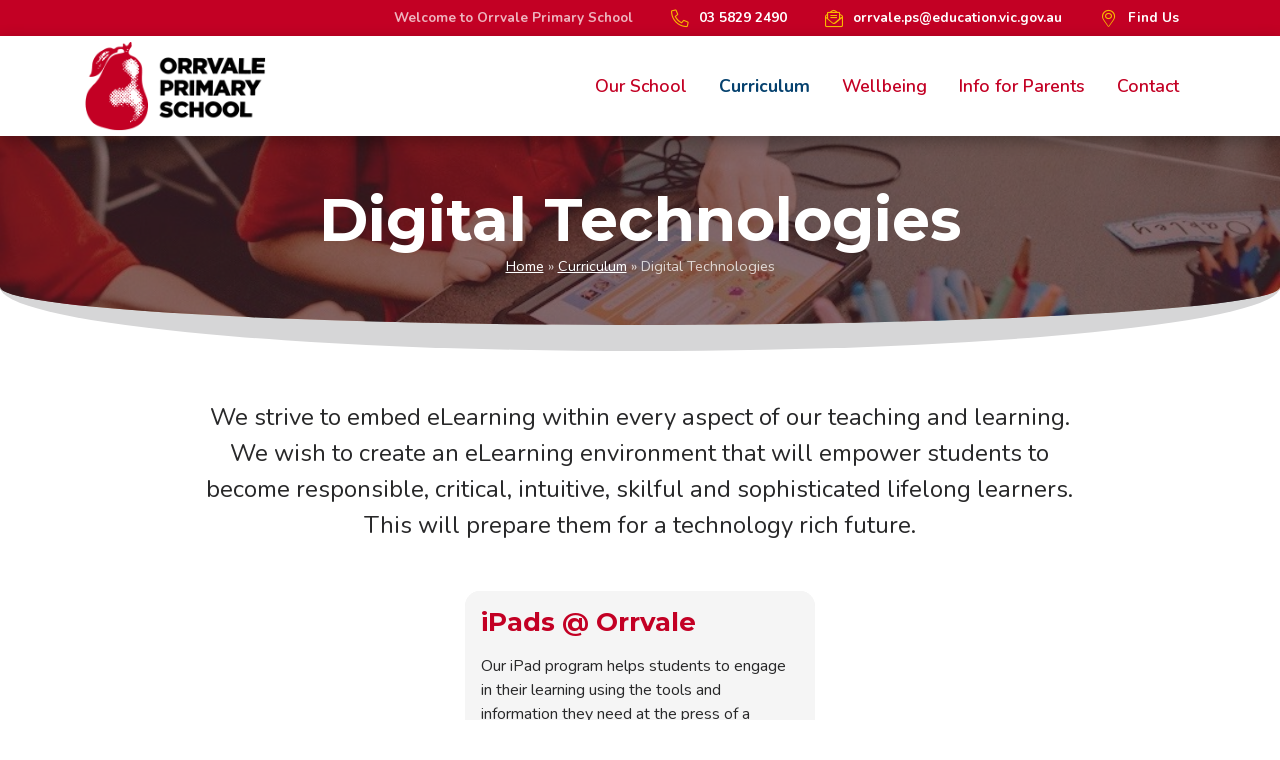

--- FILE ---
content_type: text/html; charset=utf-8
request_url: https://www.orrvaleps.vic.edu.au/digital-technologies
body_size: 3619
content:
<!DOCTYPE html>
<html lang="en">
	
	<head>
		<meta charset="utf-8">
		<meta http-equiv="X-UA-Compatible" content="IE=edge">
		<meta name="viewport" content="width=device-width, initial-scale=1, shrink-to-fit=no">
		<!-- The above 3 meta tags *must* come first in the head; any other head content must come *after* these tags -->
		
		<meta name="description" content="">
		<meta name="author" content="">
		<link rel="icon" href="/favicon.ico">
		
		<title>Digital Technologies | Orrvale Primary School</title>
		
		<link href="https://www.orrvaleps.vic.edu.au/themes/orrvaleps/css/main.css?ver=3" rel="stylesheet">
		
		<!-- Global site tag (gtag.js) - Google Analytics -->
		<script async src="https://www.googletagmanager.com/gtag/js?id=UA-159594634-1"></script>
		<script>
		window.dataLayer = window.dataLayer || [];
		function gtag(){dataLayer.push(arguments);}
		gtag('js', new Date());
		gtag('config', 'UA-159594634-1');
		</script>
	</head>
	
	<body>
		
		<div class="top-bar">
			<div class="container">
				<div class="top-right">
					<ul class="top-bar-list">
						<li class="welcome">Welcome to Orrvale Primary School</li>
						<li class="phone"><a href="tel:+61358292490"><i class="fal fa-fw fa-phone-alt mr-1"></i> 03 5829 2490</a></li>
						<li class="email"><a href="mailto:orrvale.ps@education.vic.gov.au"><i class="fal fa-fw fa-envelope-open-text mr-1"></i> orrvale.ps@education.vic.gov.au</a></li>
						<li class="find-us"><a href="/where-we-are"><i class="fal fa-fw fa-map-marker-alt mr-1"></i> Find Us</a></li>
					</ul>
				</div>
			</div>
		</div>
		
		<header class="header">
			<div class="container">
				
				<div class="branding">
					<div class="logo">
						<h1><a href="/"><img src="https://www.orrvaleps.vic.edu.au/themes/orrvaleps/images/logo-orrvale-ps.png" alt="Orrvale Primary School"></a></h1>
					</div>
				</div>
				
				<div class="toggle-responsive">
					<button class="btn btn-primary btn-lg toggle-switch">
						<div class="toggle-icon"><span></span></div> Menu
					</button>
				</div>
				
				<div class="navigation toggle-block">
					
					

<ul class="nav-main">
	
	
	
		
	
	
	<li><a href="https://www.orrvaleps.vic.edu.au/about">Our School<span class="menu-toggle"><span class="caret"></span></span></a>	
<ul>
	
		<li><a href="https://www.orrvaleps.vic.edu.au/about">About Our School</a></li>
	
	
		
	
	
	<li><a href="https://www.orrvaleps.vic.edu.au/where-we-are">Where We Are</a></li>	
	
	
	<li class="last"><a href="https://www.orrvaleps.vic.edu.au/values">Our Values</a></li>
	
</ul>



	</li>	
	
	
	<li class="current"><a href="https://www.orrvaleps.vic.edu.au/curriculum">Curriculum<span class="menu-toggle"><span class="caret"></span></span></a>	
<ul>
	
		<li><a href="https://www.orrvaleps.vic.edu.au/curriculum">Our Curriculum</a></li>
	
	
		
	
	
	<li><a href="https://www.orrvaleps.vic.edu.au/maths">Mathematics</a></li>	
	
	
	<li><a href="https://www.orrvaleps.vic.edu.au/english">English</a></li>	
	
	
	<li><a href="https://www.orrvaleps.vic.edu.au/specialists">Specialists</a></li>	
	
	
	<li class="last current current"><a href="https://www.orrvaleps.vic.edu.au/digital-technologies">Digital Technologies</a></li>
	
</ul>



	</li>	
	
	
	<li><a href="https://www.orrvaleps.vic.edu.au/wellbeing">Wellbeing<span class="menu-toggle"><span class="caret"></span></span></a>	
<ul>
	
		<li><a href="https://www.orrvaleps.vic.edu.au/wellbeing">Wellbeing at Orrvale Primary School</a></li>
	
	
		
	
	
	<li class="last"><a href="https://www.orrvaleps.vic.edu.au/emotional-intelligence-ruler">Emotional Intelligence</a></li>
	
</ul>



	</li>	
	
	
	<li><a href="https://www.orrvaleps.vic.edu.au/info">Info for Parents<span class="menu-toggle"><span class="caret"></span></span></a>	
<ul>
	
		<li><a href="https://www.orrvaleps.vic.edu.au/info">Info for Parents</a></li>
	
	
		
	
	
	<li><a href="https://www.orrvaleps.vic.edu.au/enrolment">Enrolment</a></li>	
	
	
	<li><a href="https://www.orrvaleps.vic.edu.au/newsletters">Newsletters</a></li>	
	
	
	<li><a href="https://www.orrvaleps.vic.edu.au/parents-and-friends-club">Parents & Friends Club</a></li>	
	
	
	<li><a href="https://www.orrvaleps.vic.edu.au/be-involved">Parental Involvement</a></li>	
	
	
	<li><a href="https://www.orrvaleps.vic.edu.au/school-council">School Council</a></li>	
	
	
	<li><a href="https://www.orrvaleps.vic.edu.au/buses">Buses</a></li>	
	
	
	<li><a href="https://www.orrvaleps.vic.edu.au/documents">Policies, Guidelines & Forms</a></li>	
	
	
	<li><a href="https://www.orrvaleps.vic.edu.au/canteen">Canteen</a></li>	
	
	
	<li class="last"><a href="https://www.orrvaleps.vic.edu.au/uniform">Uniform</a></li>
	
</ul>



	</li>	
	
	
	<li class="last"><a href="https://www.orrvaleps.vic.edu.au/contact">Contact</a></li>
	
</ul>



					
				</div>
				
			</div>
		</header>
		
		


<div id="main">
	
	<section class="page-title has-bg-image"  style="background-image: url('https://www.orrvaleps.vic.edu.au/images/assets/files/images/banners/Digital_Lit~1200x250_crop_7399.jpeg');">
		
			
			
		
		<div class="container">
			
			<h2>Digital Technologies</h2>
			<div class="breadcrumbs"><a href="https://www.orrvaleps.vic.edu.au/">Home</a> &raquo; <a href="https://www.orrvaleps.vic.edu.au/curriculum">Curriculum</a> &raquo; Digital Technologies</div>
			
		</div>
	</section>
	
	<section class="page-content">
		<div class="container">
			
			
			
			
			<p class="lead text-center col-12 col-lg-11 col-xl-10 mx-auto mb-5">We strive to embed eLearning within every aspect of our teaching and learning. We wish to create an eLearning environment that will empower students to become responsible, critical, intuitive, skilful and sophisticated lifelong learners. This will prepare them for a technology rich future. </p>
			
			<div class="row mt-lg-5 mb-4 justify-content-center">
		<div class="feature feature-sm col-lg-4 col-md-6 col-sm-12">
		<div class="inner-box">
			<div class="lower-content">
				<h4><a href="https://www.orrvaleps.vic.edu.au/ipads">iPads @ Orrvale</a></h4>
									<p>Our iPad program helps students to engage in their learning using the tools and information they need at the press of a button. </p>
				
			</div>
			<div class="btn-box"><a href="https://www.orrvaleps.vic.edu.au/ipads">Read More</a></div>
		</div>
	</div>
	
</div>



			
				
		<div class="content-columns row justify-content-center my-4">
								<div class="content-columns-column col-12 col-md-11 col-lg-10 col-xl-9">
			
				<h3>Digital Literacy</h3>
<p>A Computer Laboratory houses 24 desktop PCs for classes to use for teaching and testing purposes. Students take part in Digital Literacy lessons for an hour every fortnight, where students will have the opportunity to develop and improve their skills in Programming and Cyber Safety.</p>
<p>Student have access to a range of robotic equipment including Beebots, Spheros and Dash &amp; Dot robots.</p>
			</div>
		
	</div>
	
	<section class="fragment my-5 break-out bg-grey-lightest">
		<div class="container">
			<div class="row align-items-center">
				
								
					<div class="body col-12 col-lg-11 col-xl-10 mx-auto">
						
						
						
						<p>Below are some helpful links for parents to improve their own knowledge on ICT use.</p>
<ul>
<li><strong><a href="https://www.esafety.gov.au/">eSafety Commissioner - Australian Government</a></strong><br />Helping Australians to have safer, more positive experiences online.</li>
<li><strong><a href="https://www.education.vic.gov.au/about/programs/bullystoppers/Pages/advicecybersafe.aspx">Cybersafety advice sheets</a></strong><br />Documents provided by the Victorian Government to give helpful advice regarding safe and appropriate behaviour.</li>
</ul>
						
						
						
					</div>
					
					
					
				
				
			</div>
		</div>
	</section>
			
			<div class="row">
				<div class="col-sm-6">
						<div class="row image-gallery align-top">
					<div class="col-md-10 content-image">
				<div class="image">
					<a class="lightbox" rel="group" href="https://www.orrvaleps.vic.edu.au/images/assets/files/images/photos/Shepp_News/orrvale240220h~1200_width_d808.jpg"><img src="https://www.orrvaleps.vic.edu.au/images/assets/files/images/photos/Shepp_News/orrvale240220h~800x500_ad00.jpg" class="img-fluid" alt="orrvale240220h" /></a>
					
				</div>
			</div>
		
	</div>


				</div>
				<div class="col-sm-6">
					<h3>iPad program</h3>
<p><img style="float: right; margin: 0 0 1em 1em;" src="/assets/files/images/digital/ipad-198x198.jpg" alt="iPad" width="134" height="134" />Classrooms use computer and iPad technologies as a tool for learning.&nbsp; A 1:1 iPad program operates from Grades 3-6, while Foundation to Grade 2 students have access to class sets of iPads.</p>
<p>This year, Orrvale will be providing educational apps through a school management system called <strong>Apple Schools</strong>. Therefore, most of the apps students will need are purchased and owned by the school. The apps will appear on your iPad through the school&rsquo;s network.</p>
<p><a class="btn btn-lg btn-primary" href="/ipads">More about the iPad Program</a></p>
				</div>
			</div>
			
			
			
		</div>
	</section>
		
</div>
		
		<footer class="footer">
			<div class="container">
				<div class="row text-center text-sm-left">
				
					<div class="col-12 col-sm-6">
						<div class="footer-contact">
							<h4>Contact Information:</h4>
							<p>
								<strong>Orrvale Primary School</strong><br>
								300 Channel Road<br>
								Orrvale, VIC 3631
							</p>
							<p>
								<strong>Ph:</strong> 03 5829 2490<br>
								<strong>Email</strong>: <a href="mailto:orrvale.ps@education.vic.gov.au">orrvale.ps@education.vic.gov.au</a>
							</p>
						</div>
					</div>
					
					<div class="col-2 col-md-3 col-lg-4">
						<ul class="nav flex-column d-none d-md-flex">
							<li class="nav-item branch current"><a class="nav-link" href="/about">About Us</a></li>
							<li class="nav-item"><a class="nav-link" href="/curriculum">Curriculum</a></li>
							<li class="nav-item"><a class="nav-link" href="/info">Info &amp; Forms</a></li>
							<li class="nav-item"><a class="nav-link" href="/newsletters">Newsletters</a></li>
							<li class="nav-item"><a class="nav-link" href="/contact">Contact Us</a></li>
						</ul>
					</div>
					
					<div class="col-sm-3 col-lg-2 d-none d-sm-flex text-right">
						<img src="https://www.orrvaleps.vic.edu.au/themes/orrvaleps//images/logo-orrvale-ps-white.png" alt="Orrvale Primary School Logo" class="img-fluid logo-footer">
					</div>
				</div>
			</div>
			
			<div class="bottom-bar">
				<div class="container">
					<div class="row">
						<div class="copyright col-md-6">
							&copy; 2019 Orrvale Primary School
						</div>
						<div class="credits col-md-6">
							Website by <a href="https://www.madwebskills.com" target="_blank">Mad Web Skills</a>
						</div>
					</div>
				</div>
			</div>
		</footer>
		
		<script src="https://www.orrvaleps.vic.edu.au/themes/orrvaleps/vendor/jquery-3.4.0.min.js"></script>
		<script src="https://www.orrvaleps.vic.edu.au/themes/orrvaleps/vendor/popper.min.js"></script>
		<script src="https://www.orrvaleps.vic.edu.au/themes/orrvaleps/vendor/bootstrap-4.3.1/dist/js/bootstrap.min.js"></script>
		<script src="https://www.orrvaleps.vic.edu.au/themes/orrvaleps/vendor/Magnific-Popup-1.1.0/dist/jquery.magnific-popup.min.js"></script>
		<script src="https://www.orrvaleps.vic.edu.au/themes/orrvaleps/vendor/slick-1.8.1/slick/slick.min.js"></script>
		<script src="https://www.orrvaleps.vic.edu.au/themes/orrvaleps/vendor/jquery.scrollTo-2.1.2/jquery.scrollTo.min.js"></script>
		<script src="https://www.orrvaleps.vic.edu.au/themes/orrvaleps/js/main.js"></script>
		
	</body>
	
</html>

--- FILE ---
content_type: text/javascript
request_url: https://www.orrvaleps.vic.edu.au/themes/orrvaleps/js/main.js
body_size: 435
content:
$(document).ready(function() {
	
	// Main Navigation
	$('.toggle-switch').on('click', function(e){
		$(this).toggleClass('active');
		$('.toggle-block').slideToggle();
		e.preventDefault();
	});
	$('.nav-main .menu-toggle').on('click', function(e){
		$(this).closest('li').toggleClass('select').siblings('.select').removeClass('select');
		$(this).closest('li').siblings('.parent').find('ul').slideUp();
		$(this).closest('a').siblings('ul').slideToggle();
		e.preventDefault();
	});
	
	// Light Box Image Enlargement
	$('.lightbox').magnificPopup({type:'image'});
	$('.lightbox-iframe').magnificPopup({type:'iframe'});
	$('.lightbox-inline').magnificPopup({type:'inline'});
	$('.lightbox-ajax').magnificPopup({type:'ajax'});
	
	// Homepage slideshow
	$('.slider').slick({
		fade: true,
		infinite: true,
		speed: 2000,
		autoplay: true,
		autoplaySpeed: 6000,
		slidesToShow: 1,
		cssEase: 'linear',
		adaptiveHeight: true
	});
	
	
	
});

